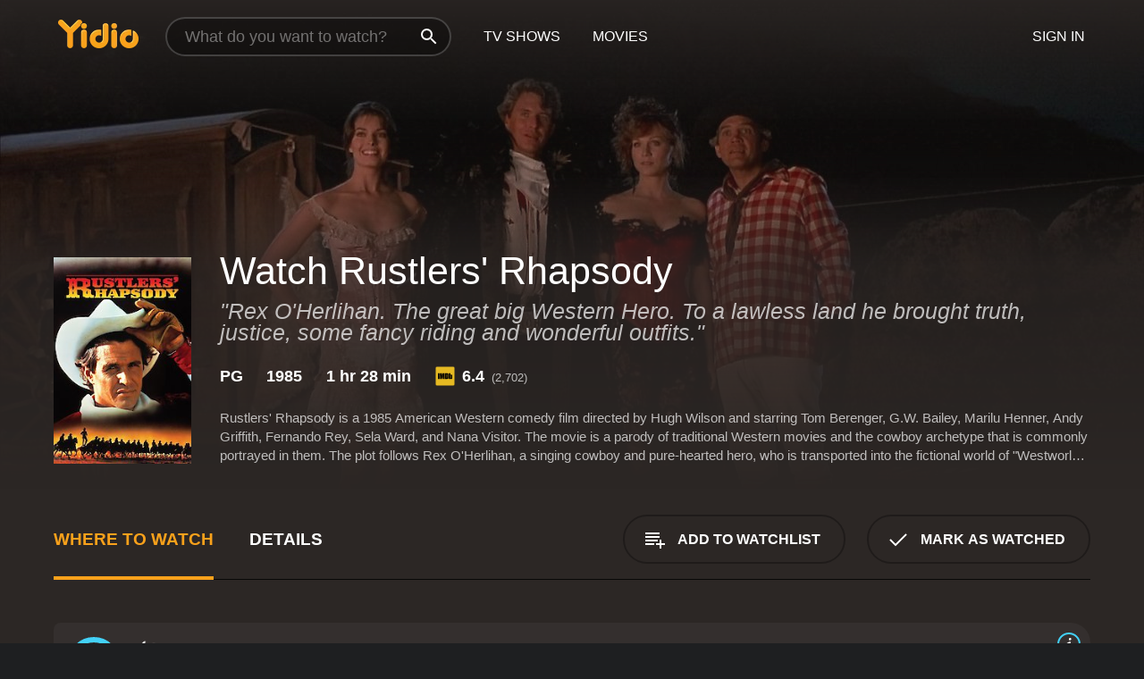

--- FILE ---
content_type: text/html; charset=UTF-8
request_url: https://www.yidio.com/movie/rustlers-rhapsody/9546
body_size: 10106
content:
<!doctype html>
<html  lang="en" xmlns:og="http://opengraphprotocol.org/schema/" xmlns:fb="http://www.facebook.com/2008/fbml">
<head prefix="og: http://ogp.me/ns# fb: http://ogp.me/ns/fb# video: http://ogp.me/ns/video#">
<title>Watch  Rustlers' Rhapsody Online | 1985 Movie | Yidio</title>
<meta charset="utf-8" />
<meta http-equiv="X-UA-Compatible" content="IE=edge,chrome=1" />
<meta name="description" content="Watch Rustlers' Rhapsody Online. Rustlers' Rhapsody the 1985 Movie, Trailers, Videos and more at Yidio." />
<meta name="viewport" content="width=device-width, initial-scale=1, minimum-scale=1" />

 
 


<link href="https://fonts.googleapis.com" rel="preconnect">

<link rel="icon" href="//cfm.yidio.com/favicon-16.png" sizes="16x16"/>
<link rel="icon" href="//cfm.yidio.com/favicon-32.png" sizes="32x32"/>
<link rel="icon" href="//cfm.yidio.com/favicon-96.png" sizes="96x96"/>
<link rel="icon" href="//cfm.yidio.com/favicon-128.png" sizes="128x128"/>
<link rel="icon" href="//cfm.yidio.com/favicon-192.png" sizes="192x192"/>
<link rel="icon" href="//cfm.yidio.com/favicon-228.png" sizes="228x228"/>
<link rel="shortcut icon" href="//cfm.yidio.com/favicon-196.png" sizes="196x196"/>
<link rel="apple-touch-icon" href="//cfm.yidio.com/favicon-152.png" sizes="152x152"/>
<link rel="apple-touch-icon" href="//cfm.yidio.com/favicon-180.png" sizes="180x180"/>

<link rel="alternate" href="android-app://com.yidio.androidapp/yidio/movie/9546" />
<link rel="alternate" href="ios-app://664306931/yidio/movie/9546" />


<link href="https://www.yidio.com/movie/rustlers-rhapsody/9546" rel="canonical" />
<meta property="og:title" content="Rustlers' Rhapsody"/> 
<meta property="og:url" content="https://www.yidio.com/movie/rustlers-rhapsody/9546"/> 
<meta property="og:image" content="//cfm.yidio.com/images/movie/9546/poster-180x270.jpg"/> 
<meta property="fb:app_id" content="54975784392"/> 
<meta property="og:description" content="Rustlers' Rhapsody is a 1985 American Western comedy film directed by Hugh Wilson and starring Tom Berenger, G.W. Bailey, Marilu Henner, Andy Griffith..."/> 
<meta property="og:site_name" content="Yidio"/> 
<meta property="og:type" content="video.movie" /> 
<script async src="https://www.googletagmanager.com/gtag/js?id=G-6PLMJX58PB"></script>

<script>
    /* ==================
        Global variables
       ================== */

	
	var globals={};
    
	var page = 'redesign/movie';
	globals.page = 'redesign/movie';
	
	var _bt = '';
    var baseUrl = 'https://www.yidio.com/';
    var cdnBaseUrl = '//cfm.yidio.com/';
    var appUrl = 'yidio://top-picks';
    var country = 'US';
    var fbAppId = '';
    var fbAppPerms = 'email,public_profile';
    var premiumUser = '';
	var user_premium_channels  = [];
	var MAIN_RANDOM_VARIABLE = "";
	var overlay_timer = 1000;
	var overlay_position = 200;
	var new_question_ads = 0;
	var new_movie_ads = 0;
	var new_links_ads = 0;
	var new_show_dir_ads = 0;
	var new_movie_dir_ads = 0;
	var random_gv = '';
	var yzd = '281045736017';
	globals.header_t_source = '';
	globals.utm_source = '';
	globals.utm_medium = '';
	globals.utm_campaign = '';
	globals.utm_term = '';
	globals.utm_content = '';
	globals.pid = '';
	globals.title = 'Rustlers\' Rhapsody';
    
	
	var src_tt = '1';
	
	
			globals.contentId = "9546";
				globals.header_all_utm_params = '';
					globals.link_id = "9546";
		
					

    /* =============================
        Initialize Google Analytics
       ============================= */
	
    window.dataLayer = window.dataLayer || []; function gtag() {dataLayer.push(arguments);}
	
    gtag('js', new Date());
	gtag('config', 'G-6PLMJX58PB');
    
    /* ==================
        GA Error logging
       ================== */
    
	window.onerror = function(message, file, line, col, error) {
		var gaCategory = 'Errors';
		if (typeof page != 'undefined' && page != '') gaCategory = 'Errors (' + page + ')';
		
		var url = window.location.href;
		var gaLabel = '[URL]: ' + url;
		if (file != '' && file != url) gaLabel += ' [File]: ' + file;
		if (error != 'undefined' && error != null) label += ' [Trace]: ' + error.stack;
		gaLabel += ' [User Agent]: ' + navigator.userAgent;
		
		gtag('event', '(' + line + '): ' + message, { 'event_category': gaCategory, 'event_label': gaLabel });
		console.log('[Error]: ' + message + ' ' + gaLabel);
	}
	
	/* =======================
	    Initialize Optimizely
	   ======================= */
    
    window['optimizely'] = window['optimizely'] || [];
    
	/* ===============================
	    Handle in-source image errors
	   =============================== */
	
	const onImgError = (event) => {
		event.target.classList.add('error');
	};
	
	const onImgLoad = (event) => {
		event.target.classList.add('loaded');
	};
	
    
	
			globals.user_id = 0;
	</script>




<script defer src="//cfm.yidio.com/redesign/js/main.js?version=188" crossorigin="anonymous"></script>

	<script defer src="//cfm.yidio.com/redesign/js/detail.js?version=59" crossorigin="anonymous"></script>









	<style>

		/* ========
		    Global
		   ======== */
		
		* {
			transition: none;
		}
		
		h1, h2, h3, h4, p, blockquote, figure, ol, ul {
			margin: 0;
			padding: 0;
		}
		
		a {
			color: inherit;
			transition-duration: 0;
		}
		
		a:visited {
			color: inherit;
		}
		
		a:not(.border), button, .button {
			color: inherit;
		}
		
		
		img[data-src],
		img[onerror] {
			opacity: 0;
		}
		
		img[onerror].loaded {
			opacity: 1;
		}
		
		img {
			max-width: 100%;
			height: auto;
		}
		
		button {
			background: none;
			border: 0;
			border-color: rgba(0,0,0,0);
			font: inherit;
			padding: 0;
		}
		
		main {
			padding-top: 82px;
		}
		
		body {
			opacity: 0;
			font: 16px/1 'Open Sans', sans-serif;
			font-weight: 400;
			margin: 0;
		}
		
		header {
			position: fixed;
			z-index: 50;
			width: 100%;
			height: 82px;
			box-sizing: border-box;
			color: white;
		}
		
		header nav {
			position: absolute;
			width: 100%;
			height: 100%;
			box-sizing: border-box;
			padding: 0 47px;
		}
		
		header nav li {
			height: 100%;
			position: relative;
			float: left;
		}
		
		header nav a {
			display: block;
			text-transform: uppercase;
			text-align: center;
			line-height: 82px;
			padding: 0 18px;
		}
		
		header nav li.selected a {
			color: #f9a11b;
		}
		
		header nav .logo svg {
			margin-top: 23px;
		}
		
		header nav .search {
			width: 320px;
			padding: 19px 0;
			margin: 0 18px 0 12px;
		}
		
		header nav .search .icon {
			position: absolute;
			top: 29px;
			right: 13px;
			z-index: 20;
			width: 24px;
			height: 24px;
		}
		
		header nav .search input {
			width: 100%;
			height: 44px;
			border: 0;
			box-sizing: border-box;
			font-size: 110%;
			font-weight: 300;
			margin-bottom: 18px;
		}
		
		header nav .account {
			position: absolute;
			right: 0;
		}
		
		header nav .account li {
			float: right;
		}
		
		header nav li.sign-in {
			margin-right: 48px;
		}
		
		header nav a .border {
			display: inline;
			border: 2px solid #f9a11b;
			padding: 6px 16px;
		}
		
		@media only screen and (min-width: 1920px) {
			
			.main-wrapper {
				max-width: 1920px;
				margin: 0 auto;
			}
			
		}
		
	</style>




	
		<style>

			/* ==============
			    Detail Pages
			   ============== */
			
			body {
				color: white;
			}
			
			.masthead {
				display: flex;
				flex-direction: column;
				justify-content: flex-end;
				position: relative;
				overflow: hidden;
				margin-top: -82px;
				padding-top: 82px;
				box-sizing: border-box;
				height: 76vh;
				max-height: 56.25vw;
				min-height: 450px;
				font-size: 1.2vw;
				color: white;
			}
			
			.masthead .background {
				display: block;
				position: absolute;
				top: 0;
				left: 0;
				width: 100%;
				height: 100%;
			}
			
			.masthead .content {
				display: flex;
				align-items: center;
				z-index: 10;
				padding: 10vw 60px 0 60px;
			}
			
			.masthead .poster {
				position: relative;
				flex-shrink: 0;
				margin-right: 2.5vw;
				height: 18vw;
				width: 12vw;
			}
			
			.masthead .details {
				padding: 2vw 0;
			}
			
			.masthead .details h1 {
				font-size: 280%;
				font-weight: 400;
				margin-top: -0.3vw;
			}
			
			.masthead .details .tagline {
				font-size: 160%;
				font-weight: 300;
				font-style: italic;
				margin-top: 1vw;
			}
			
			.masthead .details .attributes {
				display: flex;
				align-items: center;
				font-size: 120%;
				font-weight: 700;
				margin-top: 1.9vw;
			}
			
			.masthead .details .attributes li {
				display: flex;
				align-items: center;
				margin-right: 2.1vw;
			}
			
			.masthead .details .attributes .icon {
				width: 1.7vw;
				height: 1.7vw;
				margin-right: 0.6vw;
			}
			
			.masthead .details .description {
				display: -webkit-box;
				-webkit-box-orient: vertical;
				line-height: 1.4em;
				max-height: 4.2em;
				color: rgba(255,255,255,0.7);
				overflow: hidden;
				margin-top: 2vw;
				text-overflow: ellipsis;
			}
			
			nav.page {
				display: flex;
				margin: 12px 60px 48px 60px;
				border-bottom: 1px solid rgba(0,0,0,0.8);
				padding: 19px 0;
			}
			
			nav.page > div {
				display: flex;
				margin: -20px;
			}
			
			nav.page label {
				display: flex;
				align-items: center;
				margin: 0 20px;
				font-weight: 600;
				text-transform: uppercase;
			}
			
			nav.page .sections label {
				font-size: 120%;
			}
			
			input[name=section] {
				display: none;
			}
			
			input[name=section]:nth-child(1):checked ~ nav.page .sections label:nth-child(1),
			input[name=section]:nth-child(2):checked ~ nav.page .sections label:nth-child(2),
			input[name=section]:nth-child(3):checked ~ nav.page .sections label:nth-child(3) {
				color: #f9a11b;
				box-shadow: inset 0 -4px #f9a11b;
			}
			
			nav.page .actions {
				margin-left: auto;
				margin-right: -12px;
			}
			
			nav.page .button.border {
				margin: 18px 12px;
			}
			
			.page-content {
				display: flex;
				margin: 48px 60px;
			}
			
			.button.border {
				display: flex;
				align-items: center;
				text-transform: uppercase;
				font-weight: 600;
				border: 2px solid rgba(0,0,0,0.3);
				padding: 0 1vw;
			}
			
			.button.border .icon {
				display: flex;
				align-items: center;
				justify-content: center;
				width: 4vw;
				height: 4vw;
			}
			
			.episodes .seasons span {
				border: 2px solid rgba(0,0,0,0.3);
			}
			
			.episodes .seasons input.unavailable + span {
				color: rgba(255,255,255,0.2);
				background: rgba(0,0,0,0.3);
				border-color: rgba(0,0,0,0);
			}
			
			.episodes .seasons input:checked + span {
				color: rgba(0,0,0,0.8);
				background: #f9a11b;
				border-color: #f9a11b;
				cursor: default;
			}
			
			/* Display ads */
			
			.tt.display ins {
				display: block;
			}
			
			@media only screen and (min-width: 1025px) {
				.page-content .column:nth-child(2) .tt.display ins {
					width: 300px;
				}
			}
			
			@media only screen and (min-width: 1440px) {
				
				.masthead {
					font-size: 1.1em;
				}
				
				.masthead .content {
					padding: 144px 60px 0 60px;
				}
				
				.masthead .poster {
					margin-right: 36px;
					height: 270px;
					width: 180px;
				}
				
				.masthead .details {
					padding: 16px 0;
				}
				
				.masthead .details h1 {
					margin-top: -8px;
				}
				
				.masthead .details .tagline {
					margin-top: 16px;
				}
				
				.masthead .details .attributes {
					margin-top: 28px;
				}
				
				.masthead .details .attributes li {
					margin-right: 32px;
				}
				
				.masthead .details .attributes .icon {
					width: 24px;
					height: 24px;
					margin-right: 8px;
				}
				
				.masthead .details .attributes .imdb .count {
					font-size: 70%;
					font-weight: 400;
				}
				
				.masthead .details .description {
					max-width: 1200px;
					margin-top: 26px;
				}
				
				.button.border {
					padding: 0 16px;
				}
				
				.button.border .icon {
					width: 48px;
					height: 48px;
				}
				
			}
			
			@media only screen and (min-width: 1920px) {
				
				.masthead {
					max-height: 960px;
				}
				
			}

		</style>
	


<link rel="preload" href="https://fonts.googleapis.com/css?family=Open+Sans:300,400,600,700" media="print" onload="this.media='all'">

<link rel="stylesheet" href="//cfm.yidio.com/redesign/css/main.css?version=89" media="print" onload="this.media='all'">

	<link rel="stylesheet" href="//cfm.yidio.com/redesign/css/detail.css?version=29" media="print" onload="this.media='all'">
	<link rel="stylesheet" href="//cfm.yidio.com/mobile/css/video-js.css?version=2" media="print" onload="this.media='all'">




 
	<script>
		// Display page content when last CSS is loaded

		var css = document.querySelectorAll('link[rel=stylesheet]');
		var count = css.length;
		var lastCSS = css[count - 1];

		lastCSS.addEventListener('load', function() {
			document.querySelector('body').classList.add('css-loaded');
		});
	</script>



</head>
<body class="movie" >
		
	

			<div class="main-wrapper">
			  	<header  class="transparent" >
                <nav>
					<ul class="main">
						<li class="logo"> 
							<a href="https://www.yidio.com/" title="Yidio">
								<img srcset="//cfm.yidio.com/redesign/img/logo-topnav-1x.png 1x, //cfm.yidio.com/redesign/img/logo-topnav-2x.png 2x" width="90" height="32" alt="Yidio" />
							</a>
						</li>
						                            <li class="search">
                                <div class="icon"></div>
                                <input type="text" autocomplete="off" placeholder="What do you want to watch?"/>
                            </li>
                            <li class="tv-shows">
                                <div class="highlight"></div>
                                <a href="https://www.yidio.com/tv-shows">TV Shows</a>
                            </li>
                            <li class="movies">
                                <div class="highlight"></div>
                                <a href="https://www.yidio.com/movies">Movies</a>
                            </li>
                           
					</ul>
					<ul class="account">
                   						<li class="sign-in">
							<div class="sign-in-link">Sign In</div>
						</li>
						                     
					</ul>
				</nav>
			</header>
			            <main>

        		<!-- For pure CSS page section selecting -->
		<input type="radio" id="where-to-watch" name="section" value="where-to-watch" checked>
				<input type="radio" id="details" name="section" value="details">		
		<div class="masthead">
			<div class="content">
				<div class="poster movie">
                					<img src="//cfm.yidio.com/images/movie/9546/poster-180x270.jpg" srcset="//cfm.yidio.com/images/movie/9546/poster-180x270.jpg 1x, //cfm.yidio.com/images/movie/9546/poster-360x540.jpg 2x" alt="Rustlers' Rhapsody" crossOrigin="anonymous"/>
				                </div>
				<div class="details">
					<h1>Watch Rustlers' Rhapsody</h1>
					<div class="tagline">"Rex O'Herlihan. The great big Western Hero. To a lawless land he brought truth, justice, some fancy riding and wonderful outfits."</div>					                    <ul class="attributes">
						<li>PG</li>						<li>1985</li>						<li>1 hr 28 min</li>						<li class="imdb">
							<svg class="icon" xmlns="http://www.w3.org/2000/svg" xmlns:xlink="http://www.w3.org/1999/xlink" width="24" height="24" viewBox="0 0 24 24"><path d="M0 0h24v24H0z" fill="rgba(0,0,0,0)"/><path d="M21.946.5H2.054A1.65 1.65 0 0 0 .501 2.029L.5 21.946a1.64 1.64 0 0 0 1.491 1.551.311.311 0 0 0 .043.003h19.932a.396.396 0 0 0 .042-.002 1.65 1.65 0 0 0 1.492-1.637V2.14A1.648 1.648 0 0 0 21.982.502L21.946.5z" fill="#e5b922"/><path d="M3.27 8.416h1.826v7.057H3.27zm5.7 0l-.42 3.3-.48-3.3H5.713v7.057H7.3l.006-4.66.67 4.66h1.138l.643-4.763v4.763h1.592V8.416zm5.213 7.057a5.116 5.116 0 0 0 .982-.071 1.18 1.18 0 0 0 .546-.254.924.924 0 0 0 .311-.5 5.645 5.645 0 0 0 .098-1.268v-2.475a8.333 8.333 0 0 0-.071-1.345 1.224 1.224 0 0 0-.3-.617 1.396 1.396 0 0 0-.715-.404 7.653 7.653 0 0 0-1.696-.123h-1.365v7.057zm.02-5.783a.273.273 0 0 1 .136.195 3.079 3.079 0 0 1 .033.617v2.736a2.347 2.347 0 0 1-.091.858c-.06.1-.22.163-.48.163V9.625a.839.839 0 0 1 .404.066zm2.535-1.274v7.057h1.645l.1-.448a1.528 1.528 0 0 0 .494.41 1.658 1.658 0 0 0 .649.13 1.209 1.209 0 0 0 .747-.227 1.007 1.007 0 0 0 .402-.539 4.108 4.108 0 0 0 .085-.943v-1.982a6.976 6.976 0 0 0-.033-.832.988.988 0 0 0-.163-.402.967.967 0 0 0-.409-.319 1.673 1.673 0 0 0-.631-.111 1.842 1.842 0 0 0-.656.123 1.556 1.556 0 0 0-.487.383v-2.3zm2.372 5.35a2.417 2.417 0 0 1-.052.643c-.032.1-.18.137-.292.137a.212.212 0 0 1-.214-.129 1.818 1.818 0 0 1-.058-.598v-1.87a2.042 2.042 0 0 1 .052-.598.204.204 0 0 1 .208-.117c.1 0 .26.04.298.137a1.775 1.775 0 0 1 .059.578z" fill="#010101"/></svg>
							<div class="score">6.4<span class="count">&nbsp;&nbsp;(2,702)</span></div>
						</li>											</ul>
                    										<div class="description">
						<div class="container"><p>Rustlers' Rhapsody is a 1985 American Western comedy film directed by Hugh Wilson and starring Tom Berenger, G.W. Bailey, Marilu Henner, Andy Griffith, Fernando Rey, Sela Ward, and Nana Visitor. The movie is a parody of traditional Western movies and the cowboy archetype that is commonly portrayed in them.  The plot follows Rex O'Herlihan, a singing cowboy and pure-hearted hero, who is transported into the fictional world of "Westworld". He soon discovers that the world he finds himself in is populated with stereotypical characters from old Western movies. Rex is initially perplexed when he realizes that the people of Westworld are aware they exist in a movie, which they affectionately refer to as "The Western". </p><p>Westworld is a town controlled by the villainous cattle baron, Colonel Ticonderoga (Andy Griffith), who has a gang of ruthless rustlers under his command. Rex becomes determined to defeat Ticonderoga and his rustlers, and thanks to his talent with a gun and his cowboy skills, he becomes the hero of the town.</p><p>Throughout the movie, Rex tries to live up to his clean-cut, heroic image while facing the reality of the danger that exists in Westworld. His singing, his good looks, and his chivalry attract the attention of the town's spunky postmistress, Miss Tracy (Marilu Henner), who is intrigued by Rex's old-fashioned ways.</p><p>Rex is assisted by the bumbling Sheriff of Westworld, who is played by G.W. Bailey. As the movie progresses, Rex and the Sheriff discover that they are actually actors from the "real world" who have been transported to a movie within a movie. They realize that the events taking place in the movie will continue playing out unless they take control of the narrative and change the story.</p><p>One of the most memorable scenes in Rustlers' Rhapsody is when Rex ends up in a barroom brawl with Ticonderoga's men. As the fight escalates, the characters begin to break into song, and the barroom brawl becomes a musical number. The scene perfectly sums up the playful and satirical tone of the movie.</p><p>The film is filled with references and parodies of classic Western films and characters, including Gene Autry, Roy Rogers, and Hopalong Cassidy. Through these references, the movie manages to toe the line between honoring the conventions of the genre and poking fun at them.</p><p>Overall, Rustlers' Rhapsody is a light-hearted and entertaining Western comedy that pokes fun at the tropes of the genre while still managing to tell its own story. The movie is a lighthearted nostalgia trip for fans of classic Westerns, and it's a genuinely funny comedy that can be enjoyed by anyone.</p>
						<p>
                       	Rustlers' Rhapsody is a 1985 action movie with a runtime of 1 hour and 28 minutes. 
                        It has received moderate reviews from critics and viewers, who have given it an IMDb score of 6.4.                    	</p>						</div>
					</div>
									</div>
			</div>
			<div class="background ">				<img src="//cfm.yidio.com/images/movie/9546/backdrop-1280x720.jpg" width="100%" alt="Rustlers' Rhapsody" crossOrigin="anonymous"/>			</div>
		</div>
		
		<nav class="page">
			<div class="sections">
				<label for="where-to-watch">Where to Watch</label>
								<label for="details">Details</label>			</div>
			<div class="actions">
				<button type="button" class="button border action watchlist" data-type="movie" data-id="9546">
					<div class="icon"></div>
					<div class="label">Add to Watchlist</div>
				</button>
				<button type="button" class="button border action watched" data-type="movie" data-id="9546">
					<div class="icon"></div>
					<div class="label">Mark as Watched</span>
				</button>
			</div>
		</nav>
		
		<div class="page-content">
			<div class="column">
				<section class="where-to-watch">
					
                    
					                    				<div class="sources movie">
			<a href="https://www.yidio.com/movie/rustlers-rhapsody/9546/watch/1152538597?source_order=1&total_sources=19,16,4,287,66&ct=p3" target="_self" rel="nofollow" class="source provider-19" data-name="Apple TV Store" data-provider-id="19" data-provider-domain="itunes.com" data-signup-url="/outgoing/apple-deep?from=mobile&device=pc&ad_placement=source overlay&ad_placement=source overlay&source_order=1&total_sources=19,16,4,287,66" data-type="pay">
								<div class="play-circle" style="border-color:#43d1f7"></div>
								<div class="content">
								<div class="logo">
									<img class="primary" src="[data-uri]" data-src="//cfm.yidio.com/mobile/img/sources/19/logo-180h.png" alt="Apple TV Store"/>
									
								</div>
								<div class="label">Rent from $3.99 / Own from $12.99</div>
								</div>
								<button type="button" class="icons" aria-label="source info">
								<div class="icon info" style="border-color:#43d1f7"></div>
							</button>
							</a><a href="https://www.yidio.com/movie/rustlers-rhapsody/9546/watch/1953898259?type=1&from1=mobile&device=pc&source_order=2&total_sources=19,16,4,287,66" target="_blank" rel="noopener nofollow" class="source provider-16" data-name="Amazon" data-provider-id="16" data-provider-domain="amazon.com" data-signup-url="" data-type="pay">
								<div class="play-circle" style="border-color:#8dc03d"></div>
								<div class="content">
								<div class="logo">
									<img class="primary" src="[data-uri]" data-src="//cfm.yidio.com/mobile/img/sources/16/logo-180h.png" alt="Amazon"/>
									
								</div>
								<div class="label">Own from $5.99</div>
								</div>
								<button type="button" class="icons" aria-label="source info">
								<div class="icon info" style="border-color:#8dc03d"></div>
							</button>
							</a><a href="https://www.yidio.com/movie/rustlers-rhapsody/9546/watch/1025537410?source_order=3&total_sources=19,16,4,287,66" target="_blank" rel="noopener nofollow" class="source provider-4" data-name="Google Play" data-provider-id="4" data-provider-domain="googleplay.com" data-signup-url="" data-type="pay">
								<div class="play-circle" style="border-color:#ef3b3c"></div>
								<div class="content">
								<div class="logo">
									<img class="primary" src="[data-uri]" data-src="//cfm.yidio.com/mobile/img/sources/4/logo-180h.png" alt="Google Play"/>
									
								</div>
								<div class="label">Own from $3.79</div>
								</div>
								<button type="button" class="icons" aria-label="source info">
								<div class="icon info" style="border-color:#ef3b3c"></div>
							</button>
							</a><a href="https://www.yidio.com/movie/rustlers-rhapsody/9546/watch/1026171202?source_order=4&total_sources=19,16,4,287,66" target="_blank" rel="noopener nofollow" class="source provider-287" data-name="YouTube VOD" data-provider-id="287" data-provider-domain="" data-signup-url="" data-type="pay">
								<div class="play-circle" style="border-color:#e52920"></div>
								<div class="content">
								<div class="logo">
									<img class="primary" src="[data-uri]" data-src="//cfm.yidio.com/mobile/img/sources/287/logo-180h.png" alt="YouTube VOD"/>
									
								</div>
								<div class="label">Own from $3.79</div>
								</div>
								<button type="button" class="icons" aria-label="source info">
								<div class="icon info" style="border-color:#e52920"></div>
							</button>
							</a><a href="https://www.yidio.com/movie/rustlers-rhapsody/9546/watch/1025529789?source_order=5&total_sources=19,16,4,287,66" target="_blank" rel="noopener nofollow" class="source provider-66" data-name="Fandango at Home" data-provider-id="66" data-provider-domain="vudu.com" data-signup-url=""  data-type="pay">
								<div class="play-circle" style="border-color:#007fd5"></div>
								<div class="content">
								<div class="logo">
									<img class="primary" src="[data-uri]" data-src="//cfm.yidio.com/mobile/img/sources/66/logo-180h.png" alt="Fandango at Home"/>
									
								</div>
								<div class="label">Rent from $3.99 / Own from $12.99</div>
								</div>
								<button type="button" class="icons" aria-label="source info">
								<div class="icon info" style="border-color:#007fd5"></div>
							</button>
							</a>
			</div>
                    				</section>
				                				<section class="details">
					                    <div class="description">
						<div class="name">Description</div>
						<div class="value"></div>
					</div>
												<div class="where-to-watch">
							<div class="name">Where to Watch Rustlers' Rhapsody</div>
							<div class="value">
							Rustlers' Rhapsody is available to watch, stream, download and buy on demand at Apple TV Store, Amazon, Google Play, YouTube VOD and Fandango at Home. Some platforms allow you to rent Rustlers' Rhapsody for a limited time or purchase the movie and download it to your device.							</div>
						</div>
											                    					<ul class="links">
						                        <li>
							<div class="name">Genres</div>
							<div class="value">
								<a href="https://www.yidio.com/movies/action" title="Action">Action</a> <a href="https://www.yidio.com/movies/comedy" title="Comedy">Comedy</a> <a href="https://www.yidio.com/movies/western" title="Western">Western</a> 
							</div>
						</li>
                                                						<li>
							<div class="name">Cast</div>
							<div class="value">
								<div>Tom Berenger</div><div>G.W. Bailey</div><div>Marilu Henner</div>
							</div>
						</li>
                                                						<li>
							<div class="name">Director</div>
							<div class="value">
								<div>Hugh Wilson</div>
							</div>
						</li>
                        					</ul>
                    										<ul class="attributes">
						                        <li>
							<div class="name">Release Date</div>
							<div class="value">1985</div>
						</li>
                        						                        <li>
							<div class="name">MPAA Rating</div>
							<div class="value">PG</div>
						</li>
                                                						<li>
							<div class="name">Runtime</div>
							<div class="value">1 hr 28 min</div>
						</li>
                                                						<li>
							<div class="name">Language</div>
							<div class="value">English</div>
						</li>
                                               						<li>
							<div class="name">IMDB Rating</div>
							<div class="value">6.4<span class="count">&nbsp;&nbsp;(2,702)</span></div>
						</li>
                        											</ul>
                    				</section>
                			</div>
            		</div>
				<div class="browse-sections recommendations">
			            <section>
				<div class="title">Stream Movies Like Rustlers' Rhapsody</div>
				<div class="slideshow poster-slideshow">
					<a class="movie" href="https://www.yidio.com/movie/the-villain/7097">
								<div class="poster"><img class="poster" loading="lazy" src="//cfm.yidio.com/images/movie/7097/poster-193x290.jpg" width="100%" alt=""></div>
								<div class="content"><div class="title">The Villain</div></div>
							</a><a class="movie" href="https://www.yidio.com/movie/stagecoach/33319">
								<div class="poster"><img class="poster" loading="lazy" src="//cfm.yidio.com/images/movie/33319/poster-193x290.jpg" width="100%" alt=""></div>
								<div class="content"><div class="title">Stagecoach</div></div>
							</a><a class="movie" href="https://www.yidio.com/movie/three-amigos/33276">
								<div class="poster"><img class="poster" loading="lazy" src="//cfm.yidio.com/images/movie/33276/poster-193x290.jpg" width="100%" alt=""></div>
								<div class="content"><div class="title">Three Amigos</div></div>
							</a><a class="movie" href="https://www.yidio.com/movie/major-league/11046">
								<div class="poster"><img class="poster" loading="lazy" src="//cfm.yidio.com/images/movie/11046/poster-193x290.jpg" width="100%" alt=""></div>
								<div class="content"><div class="title">Major League</div></div>
							</a><a class="movie" href="https://www.yidio.com/movie/amazon-women-on-the-moon/9731">
								<div class="poster"><img class="poster" loading="lazy" src="//cfm.yidio.com/images/movie/9731/poster-193x290.jpg" width="100%" alt=""></div>
								<div class="content"><div class="title">Amazon Women on the Moon</div></div>
							</a><a class="movie" href="https://www.yidio.com/movie/lust-in-the-dust/9435">
								<div class="poster"><img class="poster" loading="lazy" src="//cfm.yidio.com/images/movie/9435/poster-193x290.jpg" width="100%" alt=""></div>
								<div class="content"><div class="title">Lust in the Dust</div></div>
							</a><a class="movie" href="https://www.yidio.com/movie/johnny-dangerously/8974">
								<div class="poster"><img class="poster" loading="lazy" src="//cfm.yidio.com/images/movie/8974/poster-193x290.jpg" width="100%" alt=""></div>
								<div class="content"><div class="title">Johnny Dangerously</div></div>
							</a><a class="movie" href="https://www.yidio.com/movie/the-legend-of-the-lone-ranger/7765">
								<div class="poster"><img class="poster" loading="lazy" src="//cfm.yidio.com/images/movie/7765/poster-193x290.jpg" width="100%" alt=""></div>
								<div class="content"><div class="title">The Legend of the Lone Ranger</div></div>
							</a><a class="movie" href="https://www.yidio.com/movie/the-dogs-of-war/7644">
								<div class="poster"><img class="poster" loading="lazy" src="//cfm.yidio.com/images/movie/7644/poster-193x290.jpg" width="100%" alt=""></div>
								<div class="content"><div class="title">The Dogs of War</div></div>
							</a><a class="movie" href="https://www.yidio.com/movie/tom-horn/7508">
								<div class="poster"><img class="poster" loading="lazy" src="//cfm.yidio.com/images/movie/7508/poster-193x290.jpg" width="100%" alt=""></div>
								<div class="content"><div class="title">Tom Horn</div></div>
							</a>
				</div>
			</section>
						            <section><div class="title">Also directed by Hugh Wilson</div>
						<div class="slideshow poster-slideshow">
						<a class="movie" href="https://www.yidio.com/movie/burglar/9790">
								<div class="poster"><img class="poster" loading="lazy" src="//cfm.yidio.com/images/movie/9790/poster-193x290.jpg" width="100%" alt=""></div>
								<div class="content"><div class="title">Burglar</div></div>
							</a><a class="movie" href="https://www.yidio.com/movie/dudley-do-right/16740">
								<div class="poster"><img class="poster" loading="lazy" src="//cfm.yidio.com/images/movie/16740/poster-193x290.jpg" width="100%" alt=""></div>
								<div class="content"><div class="title">Dudley Do-Right</div></div>
							</a><a class="movie" href="https://www.yidio.com/movie/police-academy/9073">
								<div class="poster"><img class="poster" loading="lazy" src="//cfm.yidio.com/images/movie/9073/poster-193x290.jpg" width="100%" alt=""></div>
								<div class="content"><div class="title">Police Academy</div></div>
							</a><a class="movie" href="https://www.yidio.com/movie/guarding-tess/13555">
								<div class="poster"><img class="poster" loading="lazy" src="//cfm.yidio.com/images/movie/13555/poster-193x290.jpg" width="100%" alt=""></div>
								<div class="content"><div class="title">Guarding Tess</div></div>
							</a><a class="movie" href="https://www.yidio.com/movie/the-first-wives-club/14710">
								<div class="poster"><img class="poster" loading="lazy" src="//cfm.yidio.com/images/movie/14710/poster-193x290.jpg" width="100%" alt=""></div>
								<div class="content"><div class="title">The First Wives Club</div></div>
							</a>
						</div></section><section><div class="title">Also starring Tom Berenger</div>
						<div class="slideshow poster-slideshow">
						<a class="movie" href="https://www.yidio.com/movie/fear-city/8915">
								<div class="poster"><img class="poster" loading="lazy" src="//cfm.yidio.com/images/movie/8915/poster-193x290.jpg" width="100%" alt=""></div>
								<div class="content"><div class="title">Fear City</div></div>
							</a><a class="movie" href="https://www.yidio.com/movie/the-substitute/15034">
								<div class="poster"><img class="poster" loading="lazy" src="//cfm.yidio.com/images/movie/15034/poster-193x290.jpg" width="100%" alt=""></div>
								<div class="content"><div class="title">The Substitute</div></div>
							</a><a class="movie" href="https://www.yidio.com/movie/chasers/195446">
								<div class="poster"><img class="poster" loading="lazy" src="//cfm.yidio.com/images/movie/195446/poster-193x290.jpg" width="100%" alt=""></div>
								<div class="content"><div class="title">Chasers</div></div>
							</a><a class="movie" href="https://www.yidio.com/movie/the-christmas-miracle-of-jonathan-toomey/172660">
								<div class="poster"><img class="poster" loading="lazy" src="//cfm.yidio.com/images/movie/172660/poster-193x290.jpg" width="100%" alt=""></div>
								<div class="content"><div class="title">The Christmas Miracle of Jonathan Toomey</div></div>
							</a><a class="movie" href="https://www.yidio.com/movie/last-of-the-dogmen/14219">
								<div class="poster"><img class="poster" loading="lazy" src="//cfm.yidio.com/images/movie/14219/poster-193x290.jpg" width="100%" alt=""></div>
								<div class="content"><div class="title">Last of the Dogmen</div></div>
							</a><a class="movie" href="https://www.yidio.com/movie/sniper-2/21166">
								<div class="poster"><img class="poster" loading="lazy" src="//cfm.yidio.com/images/movie/21166/poster-193x290.jpg" width="100%" alt=""></div>
								<div class="content"><div class="title">Sniper 2</div></div>
							</a><a class="movie" href="https://www.yidio.com/movie/cruel-and-unusual/32632">
								<div class="poster"><img class="poster" loading="lazy" src="//cfm.yidio.com/images/movie/32632/poster-193x290.jpg" width="100%" alt=""></div>
								<div class="content"><div class="title">Cruel and Unusual</div></div>
							</a><a class="movie" href="https://www.yidio.com/movie/eddie-and-the-cruisers/8484">
								<div class="poster"><img class="poster" loading="lazy" src="//cfm.yidio.com/images/movie/8484/poster-193x290.jpg" width="100%" alt=""></div>
								<div class="content"><div class="title">Eddie and the Cruisers</div></div>
							</a><a class="movie" href="https://www.yidio.com/movie/sniper/13235">
								<div class="poster"><img class="poster" loading="lazy" src="//cfm.yidio.com/images/movie/13235/poster-193x290.jpg" width="100%" alt=""></div>
								<div class="content"><div class="title">Sniper</div></div>
							</a><a class="movie" href="https://www.yidio.com/movie/sniper-3/22437">
								<div class="poster"><img class="poster" loading="lazy" src="//cfm.yidio.com/images/movie/22437/poster-193x290.jpg" width="100%" alt=""></div>
								<div class="content"><div class="title">Sniper 3</div></div>
							</a><a class="movie" href="https://www.yidio.com/movie/one-mans-hero/41329">
								<div class="poster"><img class="poster" loading="lazy" src="//cfm.yidio.com/images/movie/41329/poster-193x290.jpg" width="100%" alt=""></div>
								<div class="content"><div class="title">One Man's Hero</div></div>
							</a><a class="movie" href="https://www.yidio.com/movie/shattered/12187">
								<div class="poster"><img class="poster" loading="lazy" src="//cfm.yidio.com/images/movie/12187/poster-193x290.jpg" width="100%" alt=""></div>
								<div class="content"><div class="title">Shattered</div></div>
							</a>
						</div></section><section><div class="title">Also starring G.W. Bailey</div>
						<div class="slideshow poster-slideshow">
						<a class="movie" href="https://www.yidio.com/movie/cake-a-wedding-story/26238">
								<div class="poster"><img class="poster" loading="lazy" src="//cfm.yidio.com/images/movie/26238/poster-193x290.jpg" width="100%" alt=""></div>
								<div class="content"><div class="title">Cake: A Wedding Story</div></div>
							</a><a class="movie" href="https://www.yidio.com/movie/police-academy-mission-to-moscow/13735">
								<div class="poster"><img class="poster" loading="lazy" src="//cfm.yidio.com/images/movie/13735/poster-193x290.jpg" width="100%" alt=""></div>
								<div class="content"><div class="title">Police Academy: Mission to Moscow</div></div>
							</a>
						</div></section>
		</div>
        </main>
        <footer>
      <div class="links">
        <nav class="main">
          <ul class="first-line">
            <li><a href="https://www.yidio.com/">Home</a></li>
            <li><a href="https://www.yidio.com/tv-shows">Top Shows</a></li>
            <li><a href="https://www.yidio.com/movies">Top Movies</a></li>
            <li><a href="https://help.yidio.com/support/home" rel="noopener noreferrer">Help</a></li>
            <li><a href="https://www.yidio.com/app/">Download App</a></li>
            <li><a href="https://www.yidio.com/aboutus">About</a></li>	
            <li><a href="https://www.yidio.com/jobs">Careers</a></li>
          </ul>
          <ul class="second-line">
            <li><span>&copy; 2026 Yidio LLC</span></li>
            <li><a href="https://www.yidio.com/privacy">Privacy Policy</a></li>
            <li><a href="https://www.yidio.com/tos">Terms of Use</a></li>
            <li><a href="https://www.yidio.com/tos#copyright">DMCA</a></li>
          </ul>
        </nav>
        <nav class="social">
          <ul>
            <li><a class="facebook" title="Facebook" href="https://www.facebook.com/Yidio" target="_blank" rel="noopener noreferrer"></a></li>
            <li><a class="twitter" title="Twitter" href="https://twitter.com/yidio" target="_blank" rel="noopener noreferrer"></a></li>
          </ul>
        </nav>
      </div>
    </footer>
        
    </div>
    
        
    <script type="application/ld+json">
{
  "@context": "http://schema.org",
  "@type": "Movie",
  "name": "Rustlers' Rhapsody",
  "url": "https://www.yidio.com/movie/rustlers-rhapsody/9546",
  "image": "https://cfm.yidio.com/images/movie/9546/poster-180x270.jpg",
  "description": "Rustlers' Rhapsody is a 1985 American Western comedy film directed by Hugh Wilson and starring Tom Berenger, G.W. Bailey, Marilu Henner, Andy Griffith, Fernando Rey, Sela Ward, and Nana Visitor. The movie is a parody of traditional Western movies and the cowboy archetype that is commonly portrayed in them.  The plot follows Rex O'Herlihan, a singing cowboy and pure-hearted hero, who is transported into the fictional world of Westworld. He soon discovers that the world he finds himself in is populated with stereotypical characters from old Western movies. Rex is initially perplexed when he realizes that the people of Westworld are aware they exist in a movie, which they affectionately refer to as The Western. Westworld is a town controlled by the villainous cattle baron, Colonel Ticonderoga (Andy Griffith), who has a gang of ruthless rustlers under his command. Rex becomes determined to defeat Ticonderoga and his rustlers, and thanks to his talent with a gun and his cowboy skills, he becomes the hero of the town.Throughout the movie, Rex tries to live up to his clean-cut, heroic image while facing the reality of the danger that exists in Westworld. His singing, his good looks, and his chivalry attract the attention of the town's spunky postmistress, Miss Tracy (Marilu Henner), who is intrigued by Rex's old-fashioned ways.Rex is assisted by the bumbling Sheriff of Westworld, who is played by G.W. Bailey. As the movie progresses, Rex and the Sheriff discover that they are actually actors from the real world who have been transported to a movie within a movie. They realize that the events taking place in the movie will continue playing out unless they take control of the narrative and change the story.One of the most memorable scenes in Rustlers' Rhapsody is when Rex ends up in a barroom brawl with Ticonderoga's men. As the fight escalates, the characters begin to break into song, and the barroom brawl becomes a musical number. The scene perfectly sums up the playful and satirical tone of the movie.The film is filled with references and parodies of classic Western films and characters, including Gene Autry, Roy Rogers, and Hopalong Cassidy. Through these references, the movie manages to toe the line between honoring the conventions of the genre and poking fun at them.Overall, Rustlers' Rhapsody is a light-hearted and entertaining Western comedy that pokes fun at the tropes of the genre while still managing to tell its own story. The movie is a lighthearted nostalgia trip for fans of classic Westerns, and it's a genuinely funny comedy that can be enjoyed by anyone.",
  "dateCreated": "1985"
  ,"genre":["Action","Comedy","Western"]
  ,"contentRating": "PG",
  "duration": "1 hr 28 min",
  "inLanguage": "English"
  ,"aggregateRating":[{
  	"@type":"AggregateRating",
		"ratingCount": "2702",
		"ratingValue":	"6.4",
		"bestRating": "10",
		"worstRating": "0"	
  }]
  ,"actor": [{"@type":"Person","name": "Tom Berenger"},{"@type":"Person","name": " G.W. Bailey"},{"@type":"Person","name": " Marilu Henner"}]
  ,"productionCompany": [{"@type":"Organization","name": ""}]
  ,"director": [{"@type":"Person","name": "
Hugh Wilson"}]
  ,"producer": [{"@type":"Person","name": "
David Giler"},{"@type":"Person","name": "
Walter Hill"}]
  
}
</script>
    <script type="application/ld+json">
{
"@context": "https://schema.org",
"@type": "BreadcrumbList",
"itemListElement": [{
"@type": "ListItem",
"position": 1,
"item": {
"@id": "https://www.yidio.com/",
"name": "Home"
}
},{
"@type": "ListItem",
"position": 2,
"item": {
"@id": "https://www.yidio.com/movies/",
"name": "Movies"
}
},{
"@type": "ListItem",
"position": 3,
"item": {
"name": "Rustlers' Rhapsody"
}
}]
}
</script>
     
    <!-- Facebook Pixel Code -->
    <script>
    !function(f,b,e,v,n,t,s){if(f.fbq)return;n=f.fbq=function(){n.callMethod?
    n.callMethod.apply(n,arguments):n.queue.push(arguments)};if(!f._fbq)f._fbq=n;
    n.push=n;n.loaded=!0;n.version='2.0';n.queue=[];t=b.createElement(e);t.async=!0;
    t.src=v;s=b.getElementsByTagName(e)[0];s.parentNode.insertBefore(t,s)}(window,
    document,'script','https://connect.facebook.net/en_US/fbevents.js');
    fbq('init', '772716306073427'); // Insert your pixel ID here.
    fbq('track', 'PageView');
    </script>
    <noscript><img height="1" width="1" style="display:none"
    src="https://www.facebook.com/tr?id=772716306073427&ev=PageView&noscript=1"
    /></noscript>
    <!-- DO NOT MODIFY -->
    <!-- End Facebook Pixel Code -->
    
          
        <!-- Reddit Pixel -->
        <script>
        !function(w,d){if(!w.rdt){var p=w.rdt=function(){p.sendEvent?p.sendEvent.apply(p,arguments):p.callQueue.push(arguments)};p.callQueue=[];var t=d.createElement("script");t.src="https://www.redditstatic.com/ads/pixel.js",t.async=!0;var s=d.getElementsByTagName("script")[0];s.parentNode.insertBefore(t,s)}}(window,document);rdt('init','t2_g3y337j');rdt('track', 'PageVisit');
        </script>
        <!-- DO NOT MODIFY UNLESS TO REPLACE A USER IDENTIFIER -->
        <!-- End Reddit Pixel -->
      
        </body>
</html>
